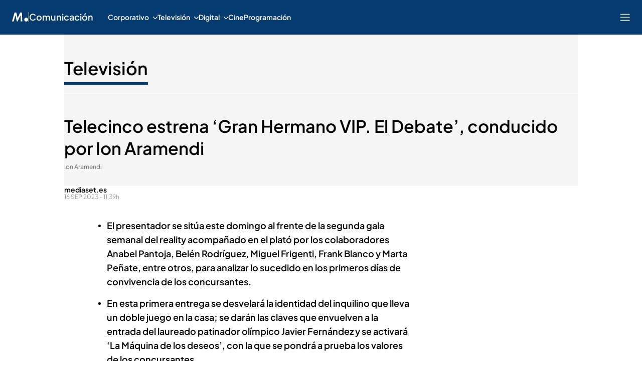

--- FILE ---
content_type: image/svg+xml
request_url: https://files.mediaset.es/file/2024/1128/01/image-28-iso-blanco-svg-c53283b.svg
body_size: 230
content:
<svg width="33" height="20" viewBox="0 0 33 20" fill="none" xmlns="http://www.w3.org/2000/svg">
<g clip-path="url(#clip0_216_325)">
<path d="M24.4155 15.1147C24.4155 17.2977 26.0636 19 28.1787 19C30.2939 19 32 17.2977 32 15.1147C32 12.9317 30.2923 11.1664 28.1787 11.1664C26.0651 11.1664 24.4155 12.9254 24.4155 15.1147Z" fill="white"/>
<path d="M11.0777 12.1011L16.2663 1H19.7396L20.4614 18.6517H17.304L16.8325 6.71997H16.7836L11.0777 18.6517H9.52415L6.81234 6.38109H6.76809L3.29477 18.6517H0L5.01159 1H8.59478L11.0777 12.1011Z" fill="white"/>
</g>
<defs>
<clipPath id="clip0_216_325">
<rect width="32" height="18" fill="white" transform="translate(0 1)"/>
</clipPath>
</defs>
</svg>
